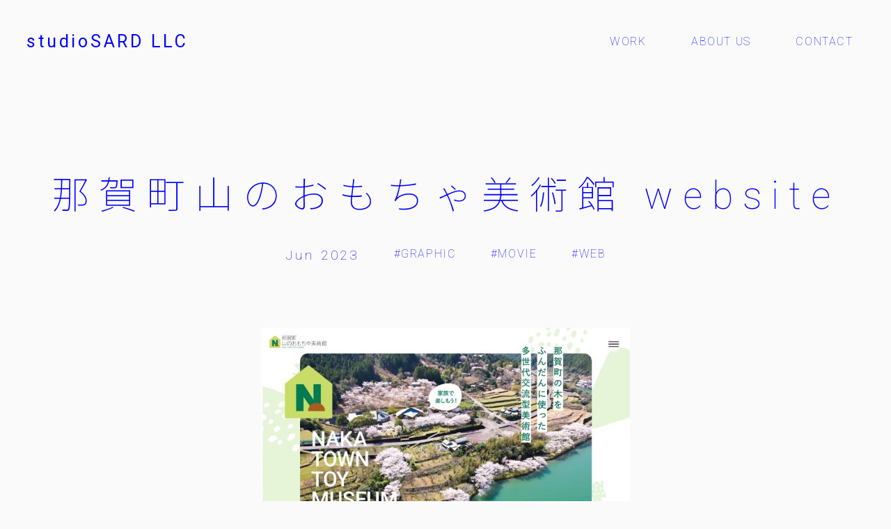

--- FILE ---
content_type: text/html; charset=UTF-8
request_url: https://studio-sard.jp/archives/works/%E9%82%A3%E8%B3%80%E7%94%BA%E5%B1%B1%E3%81%AE%E3%81%8A%E3%82%82%E3%81%A1%E3%82%83%E7%BE%8E%E8%A1%93%E9%A4%A8
body_size: 3617
content:
<!DOCTYPE html>
<html lang="ja" >
<head profile="http://gmpg.org/xfn/11">


<meta name="viewport" content="width=device-width, target-densitydpi=device-dpi,user-scalable=yes">
<meta http-equiv="X-UA-Compatible" content="IE=edge,chrome=1">
<meta name="format-detection" content="telephone=no">
<meta http-equiv="Content-Type" content="text/html; charset=UTF-8" />
<title>那賀町山のおもちゃ美術館 website | studioSARD</title>
<link rel="alternate" type="application/rss+xml" title="studioSARD RSS Feed" href="https://studio-sard.jp/feed" />
<link rel="pingback" href="https://studio-sard.jp/xmlrpc.php" />
<link rel="shortcut icon" href="https://studio-sard.jp/wp-content/themes/sard/images/favicon.ico" />

<link rel="stylesheet" href="https://studio-sard.jp/wp-content/themes/sard/css/drawer.min.css">

<link rel="stylesheet" href="https://studio-sard.jp/wp-content/themes/sard/style.css" type="text/css" media="all" />


<link rel='dns-prefetch' href='//s.w.org' />
		<script type="text/javascript">
			window._wpemojiSettings = {"baseUrl":"https:\/\/s.w.org\/images\/core\/emoji\/12.0.0-1\/72x72\/","ext":".png","svgUrl":"https:\/\/s.w.org\/images\/core\/emoji\/12.0.0-1\/svg\/","svgExt":".svg","source":{"concatemoji":"https:\/\/studio-sard.jp\/wp-includes\/js\/wp-emoji-release.min.js?ver=5.4.18"}};
			/*! This file is auto-generated */
			!function(e,a,t){var n,r,o,i=a.createElement("canvas"),p=i.getContext&&i.getContext("2d");function s(e,t){var a=String.fromCharCode;p.clearRect(0,0,i.width,i.height),p.fillText(a.apply(this,e),0,0);e=i.toDataURL();return p.clearRect(0,0,i.width,i.height),p.fillText(a.apply(this,t),0,0),e===i.toDataURL()}function c(e){var t=a.createElement("script");t.src=e,t.defer=t.type="text/javascript",a.getElementsByTagName("head")[0].appendChild(t)}for(o=Array("flag","emoji"),t.supports={everything:!0,everythingExceptFlag:!0},r=0;r<o.length;r++)t.supports[o[r]]=function(e){if(!p||!p.fillText)return!1;switch(p.textBaseline="top",p.font="600 32px Arial",e){case"flag":return s([127987,65039,8205,9895,65039],[127987,65039,8203,9895,65039])?!1:!s([55356,56826,55356,56819],[55356,56826,8203,55356,56819])&&!s([55356,57332,56128,56423,56128,56418,56128,56421,56128,56430,56128,56423,56128,56447],[55356,57332,8203,56128,56423,8203,56128,56418,8203,56128,56421,8203,56128,56430,8203,56128,56423,8203,56128,56447]);case"emoji":return!s([55357,56424,55356,57342,8205,55358,56605,8205,55357,56424,55356,57340],[55357,56424,55356,57342,8203,55358,56605,8203,55357,56424,55356,57340])}return!1}(o[r]),t.supports.everything=t.supports.everything&&t.supports[o[r]],"flag"!==o[r]&&(t.supports.everythingExceptFlag=t.supports.everythingExceptFlag&&t.supports[o[r]]);t.supports.everythingExceptFlag=t.supports.everythingExceptFlag&&!t.supports.flag,t.DOMReady=!1,t.readyCallback=function(){t.DOMReady=!0},t.supports.everything||(n=function(){t.readyCallback()},a.addEventListener?(a.addEventListener("DOMContentLoaded",n,!1),e.addEventListener("load",n,!1)):(e.attachEvent("onload",n),a.attachEvent("onreadystatechange",function(){"complete"===a.readyState&&t.readyCallback()})),(n=t.source||{}).concatemoji?c(n.concatemoji):n.wpemoji&&n.twemoji&&(c(n.twemoji),c(n.wpemoji)))}(window,document,window._wpemojiSettings);
		</script>
		<style type="text/css">
img.wp-smiley,
img.emoji {
	display: inline !important;
	border: none !important;
	box-shadow: none !important;
	height: 1em !important;
	width: 1em !important;
	margin: 0 .07em !important;
	vertical-align: -0.1em !important;
	background: none !important;
	padding: 0 !important;
}
</style>
	<link rel='stylesheet' id='wp-block-library-css'  href='https://studio-sard.jp/wp-includes/css/dist/block-library/style.min.css?ver=5.4.18' type='text/css' media='all' />
<script type='text/javascript' src='https://ajax.googleapis.com/ajax/libs/jquery/3.6.0/jquery.min.js?ver=0.0'></script>
<link rel='https://api.w.org/' href='https://studio-sard.jp/wp-json/' />
<link rel='shortlink' href='https://studio-sard.jp/?p=892' />
<link rel="alternate" type="application/json+oembed" href="https://studio-sard.jp/wp-json/oembed/1.0/embed?url=https%3A%2F%2Fstudio-sard.jp%2Farchives%2Fworks%2F%25e9%2582%25a3%25e8%25b3%2580%25e7%2594%25ba%25e5%25b1%25b1%25e3%2581%25ae%25e3%2581%258a%25e3%2582%2582%25e3%2581%25a1%25e3%2582%2583%25e7%25be%258e%25e8%25a1%2593%25e9%25a4%25a8" />
<link rel="alternate" type="text/xml+oembed" href="https://studio-sard.jp/wp-json/oembed/1.0/embed?url=https%3A%2F%2Fstudio-sard.jp%2Farchives%2Fworks%2F%25e9%2582%25a3%25e8%25b3%2580%25e7%2594%25ba%25e5%25b1%25b1%25e3%2581%25ae%25e3%2581%258a%25e3%2582%2582%25e3%2581%25a1%25e3%2582%2583%25e7%25be%258e%25e8%25a1%2593%25e9%25a4%25a8&#038;format=xml" />
<link rel="icon" href="https://studio-sard.jp/wp-content/uploads/2020/06/cropped-スクリーンショット-2020-06-05-17.21.00-1-32x32.png" sizes="32x32" />
<link rel="icon" href="https://studio-sard.jp/wp-content/uploads/2020/06/cropped-スクリーンショット-2020-06-05-17.21.00-1-192x192.png" sizes="192x192" />
<link rel="apple-touch-icon" href="https://studio-sard.jp/wp-content/uploads/2020/06/cropped-スクリーンショット-2020-06-05-17.21.00-1-180x180.png" />
<meta name="msapplication-TileImage" content="https://studio-sard.jp/wp-content/uploads/2020/06/cropped-スクリーンショット-2020-06-05-17.21.00-1-270x270.png" />

<script src="https://cdn.jsdelivr.net/npm/shuffle-text@0.3.0/build/shuffle-text.min.js"></script>

<script type='text/javascript' src="https://studio-sard.jp/wp-content/themes/sard/js/script.js"></script>





</head>


<body>




<div id="wrap">
	
	<header class="header-page">
		<h1><a href="https://studio-sard.jp/">studioSARD LLC</a></h1>
		<nav>
			<ul>
			<li><a href="https://studio-sard.jp/archives/works"><span class="js_typing">WORK</span></a></li>
				<li><a href="https://studio-sard.jp//about/"><span class="js_typing">ABOUT US</span></a></li>
				<li><a href="https://studio-sard.jp//about/#contact"><span class="js_typing">CONTACT</span></a></li>
			</ul>
		</nav>

	</header>


<section id="single">


<div id="page-inner">

			<div class="post">


			<h1 class="post-title">那賀町山のおもちゃ美術館 website</h1>

			
    

      <ul class="work-category">
      <li class="post-day">Jun  2023</li>
  <li>#<a href="https://studio-sard.jp/archives/works_cat/graphic">GRAPHIC</a></li><li>#<a href="https://studio-sard.jp/archives/works_cat/movie">MOVIE</a></li><li>#<a href="https://studio-sard.jp/archives/works_cat/web">WEB</a></li></ul>





    










    <div class="single-content">
      	    <p class="f-image"><img src="https://studio-sard.jp/wp-content/uploads/2023/06/naka-scaled.jpg" alt=""></p>
        


        

            <p class="f-text">DESIGN / michihiro murata</p>
        

            <p class="f-text">EDIT / tsuyoshi hosokawa</p>
        

            <p class="f-text">ART DIRECTOR / michihiro murata</p>

        

			<p><em><strong><a href="https://nakatown-toymuseum.com/" target="_blank" rel="noopener noreferrer">GO TO WEBSITE</a></strong></em></p>
      </div>
		</div>
	
</div><!-- #page-inner -->




</section><!-- #single -->





<section id="new">
<h1>NEW</h1>
<ul class="work-list">
            
        
        <li class="work-list-li">
          <a href="https://studio-sard.jp/archives/works/%e5%a4%a7%e9%98%aa%e9%96%a2%e8%a5%bf%e4%b8%87%e5%8d%9a%e3%83%87%e3%82%b8%e3%82%bf%e3%83%ab%e3%82%b5%e3%82%a4%e3%83%8d%e3%83%bc%e3%82%b8">
          
          <p class="new-day">2025.03.17</p>
          <p class="new-title">大阪関西万博デジタルサイネージ</p>
          
           
        </a>
        </li>
            
        
        <li class="work-list-li">
          <a href="https://studio-sard.jp/archives/works/%e5%a4%a7%e9%98%aa%e9%96%a2%e8%a5%bf%e4%b8%87%e5%8d%9acm">
          
          <p class="new-day">2025.03.17</p>
          <p class="new-title">大阪関西万博CM</p>
          
           
        </a>
        </li>
            
        
        <li class="work-list-li">
          <a href="https://studio-sard.jp/archives/works/watanabes-%e8%92%85%e8%97%8d%e5%bb%ba%e3%82%ad%e3%83%83%e3%83%88movie">
          
          <p class="new-day">2025.03.17</p>
          <p class="new-title">watanabe&#8217;s 蒅藍建キットmovie</p>
          
           
        </a>
        </li>
            
        
        <li class="work-list-li">
          <a href="https://studio-sard.jp/archives/works/kanna-movie">
          
          <p class="new-day">2025.03.17</p>
          <p class="new-title">kanna movie</p>
          
           
        </a>
        </li>
            
        
        <li class="work-list-li">
          <a href="https://studio-sard.jp/archives/works/awa-gallery-taiwan">
          
          <p class="new-day">2025.03.17</p>
          <p class="new-title">AWA GALLERY TAIWAN</p>
          
           
        </a>
        </li>
            
        
        <li class="work-list-li">
          <a href="https://studio-sard.jp/archives/works/%e9%98%bf%e6%b3%a2%e6%8c%87%e7%89%a9-keiji-tominaga">
          
          <p class="new-day">2025.03.17</p>
          <p class="new-title">阿波指物 Keiji Tominaga</p>
          
           
        </a>
        </li>
        </ul>



</section>






<footer>

<ul>
    <li><a class="u-link js_typing" href="https://www.facebook.com/michihiro.murata.5" target="_blank">FACEBOOK</a></li>
    <li><a class="u-link js_typing" href="https://www.instagram.com/michihiromurata/?hl=ja" target="_blank">INSTAGRAM</a></li>
    <li><a class="u-link js_typing" href="https://twitter.com/sardmurata" target="_blank">TWITTER</a></li>
    <li><a class="u-link js_typing" href="https://yakumomanjiro.com/" target="_blank">YAKUMOMANJIRO</a></li>
</ul>








</footer><!-- footer -->
</div><!-- wrap -->



<script type='text/javascript' src='https://studio-sard.jp/wp-includes/js/wp-embed.min.js?ver=5.4.18'></script>












<script type='text/javascript' src="https://studio-sard.jp/wp-content/themes/sard/js/func.js"></script>



<!-- アナリティクス -->
<!-- Global site tag (gtag.js) - Google Analytics -->
<script async src="https://www.googletagmanager.com/gtag/js?id=UA-81857951-1"></script>
<script>
  window.dataLayer = window.dataLayer || [];
  function gtag(){dataLayer.push(arguments);}
  gtag('js', new Date());

  gtag('config', 'UA-81857951-1');
</script>
<!-- / アナリティクス -->
</body></html>


--- FILE ---
content_type: text/css
request_url: https://studio-sard.jp/wp-content/themes/sard/style.css
body_size: 652
content:
/*
Theme Name: studio SARD v0.1
Theme URI:
Description:
Version: 0.0
Author:
Author URI:
Tags:
License:
License URI:
*/

/********************************************/
/*                studio SARD               */
/********************************************/

@charset "UTF-8";
/* CSS Document */

@import url('https://fonts.googleapis.com/css2?family=Noto+Sans+JP:wght@100;300;400;500;700;900&family=Roboto:ital,wght@0,100;0,300;0,400;0,500;0,700;0,900;1,100;1,300;1,400;1,500;1,700;1,900&display=swap');

/*@import url("css/reset.css");*/

@import url("css/pc.css") screen and (min-width:1280px);
@import url("css/tab.css") screen and (min-width:670px) and (max-width:1279px);
@import url("css/smart.css") screen and (max-width:669px);


--- FILE ---
content_type: text/css
request_url: https://studio-sard.jp/wp-content/themes/sard/css/pc.css
body_size: 2384
content:
/*
Theme Name: studio SARD v0.0
Theme URI:
Description:
Version: 0.0
Author:
Author URI:
Tags:
License:
License URI:
*/

/********************************************/
/*                studio SARD               */
/********************************************/

@charset "UTF-8";
/* CSS Document */



/* reset */

html, body, div, span, object, iframe, h1, h2, h3,
h4, h5, h6, p, blockquote, pre, a, abbr, acronym, address, article,
big, cite, code, del, dfn, em, img, ins, kbd, q, samp,
small, strike, sub, sup, tt, var, dl, dt, dd, ol, ul, li,
fieldset, form, label, legend, caption, tbody, tfoot,
thead, table, tr, th, td, img, address {
	margin: 0;
	padding: 0;
	border: 0;
	outline: 0;
	font-weight: inherit;
	font-size: 100%;
	font-style: normal;
	vertical-align: baseline;
	box-sizing: border-box;
}

ul,ol {
	list-style: none;
}

a {
	text-decoration: none;
	color: #00f;
}




.inner {
	width: 1280px;
	margin: 0 auto;
}

.large-hide {
	display: none;
}

body {
	font-family: 'Roboto' ,'Noto Sans JP', sans-serif;
	width: 100%;
	font-size: 100%;
	font-weight: 100;
	color: #0000FF;
	-webkit-text-size-adjust: 100%;
    -ms-text-size-adjust: 100%;
	 display: block;
	 letter-spacing: .1em;
	background-color: #FAFAFA;
}

#wrap {
	position: relative;
}


/*■■■■■■■■■■■■■■■■ 共通 ■■■■■■■■■■■■■■■■ */

/*---------------   header  --------------*/

header {
	width: 100%;
	padding-top: 45px;
	position: absolute;
	top: 0;
	left: 0;
	z-index: 1;
}

header h1 { 
	font-size: 25px;
	font-weight: 400;
	letter-spacing: .15em;
	float: left;
	padding-left: 3%;
}



nav ul {
	font-weight: 100;
	width: 420px;
	padding-right: 3%;
	float: right;
	display: flex;
	justify-content: space-between;
}




nav ul li a {
	display: block;
	padding: 0.3em 1em ;
	width: 100%;
	height: 100%;
	background-color: #FAFAFA;
	transition: .5s;
}

nav ul li a:hover {
	color: #fafafa;
	background-color: #00f;
	opacity: .6;
}

#keyVisual {
    position: relative;
    width: 100vw;
    height: 100vh;
    overflow: hidden;
}

#keyVisual video {
    position: absolute;
    top: 50%;
    left: 50%;
    transform: translateX(-50%) translateY(-50%);
    min-width: 100%;
    min-height: 100%;


}

/*---------------   footer  --------------*/

footer {
	clear: both;
	padding-bottom: 77px;
	font-size: 17px;
}

footer ul {
	width: 730px;
	margin: 0 auto;
	display: flex;
	justify-content: space-between;
}

.u-link {
	position: relative;
  display: inline-block;
  transition: .3s;
}

.u-link::after {
	position: absolute;
	bottom: -2px;
	left: 0;
	content: '';
	width: 0;
	height: 1px;
	background-color: #00f;
	transition: .3s;
  }
  .u-link:hover::after {
	width: 100%;
  }


/*■■■■■■■■■■■■■■■■ index ■■■■■■■■■■■■■■■■ */

/*---------------   name-box  --------------*/

#name-box {
	text-align: center;
	padding-top: 125px;

}

.name {
	font-size: 26px;
	font-weight: normal;
	letter-spacing: .3em;
	margin-bottom: 38px;
}

.text-a {
	font-size: 24px;
	letter-spacing: .5em;
	margin-bottom: 30px;
}

.text-b {
	font-size: 34px;
	letter-spacing: .5em;
	margin-bottom: 110px;
}

.arrow {
	position: absolute;
	bottom: 5.7%;
	width: 59px;
	margin: 0 auto;
	left: 0;
	right: 0;
	transition: .5s;
}



.arrow:hover {
	animation: arrow .7s;

}
@keyframes arrow {
		20% {
		  transform: translateY(10px);
		}
		100% {
			transform: translateY(0px);
		}

	}




/*---------------   NEW  --------------*/

#new {
	padding: 78px 0 86px 0;
	width: 50%;
	margin: 0 auto;
}

#new h1 {
	font-size: 25px;
	text-align: center;
	margin-bottom: 37px;
}

.work-list-li {
	clear: both;
	font-size: 25px;
	margin-bottom: 15px;
	overflow: hidden;
}

.work-list-li p {
	float: left;
	line-height: 1.3em;
}

.new-day {
	width: 20%;
}

.new-title {
	width: 80%;

}


.work-list-li a {
	display: block;
	overflow: hidden;
	transition: .2s;
  padding: 5px 0;

}

.work-list-li a:hover {
	font-weight: bold;

}





/*■■■■■■■■■■■■■■■■ about ■■■■■■■■■■■■■■■■ */


#about {
	padding: 242px 0 222px 0;
	text-align: center;
}

#about h2,#contact h2 {
	font-size: 45px;
	letter-spacing: .2em;
	margin-bottom: 120px;
	line-height: 38px;
}

#llp h2 {
	font-size: 45px;
	letter-spacing: .2em;
	line-height: 55px;
}

.llp-h2 {
	margin-bottom: 120px;
}

.about-text {
	max-width: 1000px;
	margin: 0 auto;
	text-align: left;
	font-size: 18px;
	line-height: 35px;
	color: #000;
	font-weight: 300;
	margin-bottom: 68px;
}

.sard-logo {
	margin-bottom: 36px;
}

address,.w-naiyo,.daihyo {
	color: #000;
	font-weight: 300;
	margin-bottom: 15px;
}

#llp {
	text-align: center;
}

.yakumo-logo {
	margin-bottom: 46px;
}

.logos {
	margin-bottom: 39px;
}

.yakumo-url {
	margin-bottom: 25px;
	font-size: 28px;
	letter-spacing: .2em;
}

.gtw a {
	display: block;
	color: #fff;
	font-size: 20px;
	letter-spacing: .2em;
	font-weight: normal;
	padding: .3em 0;
	background-color: #00f;
	width: 240px;
	margin: 0 auto;
	margin-bottom: 170px;
}

#contact {
	padding-top: 170px;
	text-align: center;
	padding-bottom: 300px;
}

#contact p {
	font-size: 28px;
	margin-bottom: 25px;
	letter-spacing: .2em;
}



/*■■■■■■■■■■■■■■■■ single ■■■■■■■■■■■■■■■■ */

#single {
	padding: 236px 0 51px 0;

}

#single h1 {
	font-size: 55px;
	text-align: center;
	margin-bottom: 39px;
	letter-spacing: .25em;
}

#page-inner {
	width: 90%;
	max-width: 1800px;
	margin: 0 auto;

}

.post-day {
	text-align: center;
	margin-bottom: 93px;
	font-size: 19px;
	letter-spacing: .2em;
}

.f-image {
	text-align: center;
	max-width: 100%;
	height: auto;
	margin-bottom: 60px;
}

.f-image img {
	max-width: 100%;
		height: auto;
}

.single-content {
	max-width: 1800px;
}

.f-text {
	font-size: 18px;
	letter-spacing: .2em;
	margin-bottom: .5em;
}

.work-category {
	width: 40%;
	margin: 0 auto;
	display: flex;
	justify-content: space-between;
	flex-wrap: wrap;
}




/*■■■■■■■■■■■■■■■■ archive ■■■■■■■■■■■■■■■■ */

#archives {
	padding: 170px 0 60px;

}


.work-arc-category {
	width: 410px;
	font-weight: normal;
	margin: 0 auto;
	display: flex;
	justify-content: space-between;
	flex-wrap: wrap;
	margin-bottom: 100px;
}

.arc-list {
	width: 85%;
	max-width: 1500px;
	margin: 0 auto;
	display: flex;
	justify-content: space-between;
	flex-wrap: wrap;
	padding-bottom: 90px;
	border-bottom: 1px solid #00f;
}

.arc-list li {
	width: 33%;
	overflow: hidden;
	padding-bottom: 60px;
}

.arc-thumb {
	width: 430px;
	height: 240px;
	overflow: hidden;
	margin-bottom: 25px;
	display: flex;
	justify-content: center;
	align-items: center;
}

.arc-thumb img {

	width: 100%;
	height: auto;
}


.arc-title {
	font-size: 16px;
	font-weight: normal;
	letter-spacing: .1em;
	margin-bottom: 18px;
	letter-spacing: .2em;
}

.arc-post-day {
	font-weight: 300;
	font-style: 16px;
	margin-bottom: 3px;
	letter-spacing: .15em;
}

.arc-f-text {

	font-size: 14px;
	font-style: italic;
	font-weight: 100;
	letter-spacing: .1em;
	margin-bottom: 3px;	
}

.arc-thumb:hover img {
	opacity: 1;
	-webkit-animation: flash 1.5s;
	animation: flash 1.5s;
  }
  @-webkit-keyframes flash {
	0% {
	  opacity: .4;
	}
	100% {
	  opacity: 1;
	}
  }
  @keyframes flash {
	0% {
	  opacity: .4;
	}
	100% {
	  opacity: 1;
	}
  }

  .pagenavi {
	  width: 85%;
	  margin: 0 auto;
	  padding: 1em 0;
  }

  .page-numbers li {
	float: left;
	margin-right: 1em;
  }

  .current {
	  background-color: #00f;
	  color: #fafafa;
	  padding: 0 .5em;
  }


/*■■■■■■■■■■■■■■■■ カテゴリごと ■■■■■■■■■■■■■■■■ */

#archives h1 {
	font-size: 55px;
	margin-bottom: 54px;
	text-align: center;
	letter-spacing: .2em;
}


/*■■■■■■■■■■■■■■■■ 404 ■■■■■■■■■■■■■■■■ */

#page-top {
	padding: 240px 0;
}

#page-top h2 {
	text-align: center;
	font-size: 55px;
	margin-bottom: 100px;
}

.p404 {
	font-size: 20px;
	margin: 100px 0;
	text-align: center;
}

--- FILE ---
content_type: text/css
request_url: https://studio-sard.jp/wp-content/themes/sard/css/tab.css
body_size: 2351
content:
/*
Theme Name: studio SARD v0.0
Theme URI:
Description:
Version: 0.0
Author:
Author URI:
Tags:
License:
License URI:
*/

/********************************************/
/*                studio SARD               */
/********************************************/

@charset "UTF-8";
/* CSS Document */



/* reset */

html, body, div, span, object, iframe, h1, h2, h3,
h4, h5, h6, p, blockquote, pre, a, abbr, acronym, address, article,
big, cite, code, del, dfn, em, img, ins, kbd, q, samp,
small, strike, sub, sup, tt, var, dl, dt, dd, ol, ul, li,
fieldset, form, label, legend, caption, tbody, tfoot,
thead, table, tr, th, td, img, address {
	margin: 0;
	padding: 0;
	border: 0;
	outline: 0;
	font-weight: inherit;
	font-size: 100%;
	font-style: normal;
	vertical-align: baseline;
	box-sizing: border-box;
}

ul,ol {
	list-style: none;
}

a {
	text-decoration: none;
	color: #00f;
}




.inner {
	width: 1280px;
	margin: 0 auto;
}

.large-hide {
	display: none;
}

body {
	font-family: 'Roboto' ,'Noto Sans JP', sans-serif;
	width: 100%;
	font-size: 100%;
	font-weight: 100;
	color: #0000FF;
	-webkit-text-size-adjust: 100%;
    -ms-text-size-adjust: 100%;
	 display: block;
	 letter-spacing: .1em;
	background-color: #FAFAFA;
}

#wrap {
	position: relative;
}


/*■■■■■■■■■■■■■■■■ 共通 ■■■■■■■■■■■■■■■■ */

/*---------------   header  --------------*/

header {
	width: 100%;
	padding-top: 45px;
	position: absolute;
	top: 0;
	left: 0;
	z-index: 1;
}

header h1 { 
	font-size: 25px;
	font-weight: 400;
	letter-spacing: .15em;
	float: left;
	padding-left: 3%;
}



nav ul {
	font-weight: 100;
	width: 420px;
	padding-right: 3%;
	float: right;
	display: flex;
	justify-content: space-between;
}




nav ul li a {
	display: block;
	padding: 0.3em 1em ;
	width: 100%;
	height: 100%;
	background-color: #FAFAFA;
	transition: .5s;
}

nav ul li a:hover {
	color: #fafafa;
	background-color: #00f;
	opacity: .6;
}



#keyVisual {
    position: relative;
    width: 100vw;
    height: 100vh;
    overflow: hidden;
}

#keyVisual video {
    position: absolute;
    top: 50%;
    left: 50%;
    transform: translateX(-50%) translateY(-50%);
    min-width: 100%;
    min-height: 100%;
}

@supports (-webkit-touch-callout: none) {
	#keyVisual {
	  /* The hack for Safari */
	  min-height: -webkit-fill-available!important;
	}
  }

/*---------------   footer  --------------*/

footer {
	clear: both;
	padding-bottom: 47px;
	font-size: 17px;
}

footer ul {
	width: 70%;
	margin: 0 auto;
	display: flex;
	justify-content: space-between;
}

.u-link {
	position: relative;
  display: inline-block;
  transition: .3s;
}

.u-link::after {
	position: absolute;
	bottom: -2px;
	left: 0;
	content: '';
	width: 0;
	height: 1px;
	background-color: #00f;
	transition: .3s;
  }
  .u-link:hover::after {
	width: 100%;
  }


/*■■■■■■■■■■■■■■■■ index ■■■■■■■■■■■■■■■■ */

/*---------------   name-box  --------------*/

#name-box {
	text-align: center;
	padding-top: 125px;

}

.name {
	font-size: 20px;
	font-weight: normal;
	letter-spacing: .3em;
	margin-bottom: 38px;
}

.text-a {
	font-size: 18px;
	letter-spacing: .5em;
	margin-bottom: 30px;
}

.text-b {
	font-size: 28px;
	letter-spacing: .5em;
	margin-bottom: 110px;
}

.arrow {
	position: absolute;
	bottom: 5.7%;
	width: 59px;
	margin: 0 auto;
	left: 0;
	right: 0;
	transition: .5s;
}







/*---------------   NEW  --------------*/

#new {
	padding: 78px 0 86px 0;
	width: 70%;
	margin: 0 auto;
}

#new h1 {
	font-size: 18px;
	text-align: center;
	margin-bottom: 37px;
}

.work-list-li {
	clear: both;
	font-size: 18px;
	margin-bottom: 15px;
	overflow: hidden;
}

.work-list-li p {
	float: left;
	line-height: 1.3em;
}

.new-day {
	width: 20%;
}

.new-title {
	width: 80%;
}


.work-list-li a {
	display: block;
	overflow: hidden;
	transition: .2s;
  padding: 5px 0;

}

.work-list-li a:hover {
	font-weight: bold;

}





/*■■■■■■■■■■■■■■■■ about ■■■■■■■■■■■■■■■■ */


#about {
	padding: 242px 0 222px 0;
	text-align: center;
}

#about h2,#contact h2 {
	font-size: 45px;
	letter-spacing: .2em;
	margin-bottom: 120px;
	line-height: 38px;
}

#llp h2 {
	font-size: 45px;
	letter-spacing: .2em;
	line-height: 55px;
}

.llp-h2 {
	margin-bottom: 120px;
}

.about-text {
	max-width: 90%;
	margin: 0 auto;
	text-align: left;
	font-size: 18px;
	line-height: 35px;
	color: #000;
	font-weight: 300;
	margin-bottom: 68px;
}

.sard-logo {
	margin-bottom: 36px;
}

address,.w-naiyo,.daihyo {
	color: #000;
	font-weight: 300;
	margin-bottom: 15px;
}

#llp {
	text-align: center;
}

.yakumo-logo {
	width: 30%;
	margin: 0 auto;
	margin-bottom: 46px;
}

.yakumo-logo img {
	width: 100%;
	height: auto;
}

.logos {
	width: 80%;
	margin: 0 auto;
	margin-bottom: 39px;
}

.logos img {
	width: 100%;
		height: auto;
}

.yakumo-url {
	margin-bottom: 25px;
	font-size: 28px;
	letter-spacing: .2em;
}

.gtw a {
	display: block;
	color: #fff;
	font-size: 20px;
	letter-spacing: .2em;
	font-weight: normal;
	padding: .3em 0;
	background-color: #00f;
	width: 240px;
	margin: 0 auto;
	margin-bottom: 170px;
}

#contact {
	padding-top: 170px;
	text-align: center;
	padding-bottom: 300px;
}

#contact p {
	font-size: 28px;
	margin-bottom: 25px;
	letter-spacing: .2em;
}



/*■■■■■■■■■■■■■■■■ single ■■■■■■■■■■■■■■■■ */

#single {
	padding: 236px 0 51px 0;

}

#single h1 {
	font-size: 25px;
	text-align: center;
	margin-bottom: 39px;
	letter-spacing: .25em;
}

#page-inner {
	width: 90%;
	margin: 0 auto;

}

.post-day {
	text-align: center;

	font-size: 19px;
	letter-spacing: .2em;
}

.f-image {
	text-align: center;
	max-width: 100%;
	height: auto;
	margin-bottom: 60px;
}

.f-image img {
	width: 100%;
		height: auto;
}

.f-text {
	font-size: 13px;
	letter-spacing: .2em;
	margin-bottom: .5em;
}

.work-category {
	width: 80%;
	margin: 0 auto;
	display: flex;
	justify-content: space-between;
	flex-wrap: wrap;
	margin-bottom: 40px;
}




/*■■■■■■■■■■■■■■■■ archive ■■■■■■■■■■■■■■■■ */

#archives {
	padding: 170px 0 60px;

}


.work-arc-category {
	width: 410px;
	font-weight: normal;
	margin: 0 auto;
	display: flex;
	justify-content: space-between;
	flex-wrap: wrap;
	margin-bottom: 100px;
}

.arc-list {
	width: 90%;
	margin: 0 auto;
	display: flex;
	justify-content: space-between;
	flex-wrap: wrap;
	padding-bottom: 90px;
	border-bottom: 1px solid #00f;
}

.arc-list li {
	width: 33%;
	overflow: hidden;
	padding-bottom: 60px;
}

.arc-thumb {
	width: 100%;
	max-height: 150px;
	overflow: hidden;
	margin-bottom: 25px;
	display: flex;
	justify-content: center;
	align-items: center;
}

.arc-thumb img {

	width: 100%;
	height: auto;
}


.arc-title {
	font-size: 16px;
	font-weight: normal;
	letter-spacing: .1em;
	margin-bottom: 18px;
	letter-spacing: .2em;
}

.arc-post-day {
	font-weight: 300;
	font-style: 16px;
	margin-bottom: 3px;
	letter-spacing: .15em;
}

.arc-f-text {

	font-size: 14px;
	font-style: italic;
	font-weight: 100;
	letter-spacing: .1em;
	margin-bottom: 3px;	
}



  .pagenavi {
	  width: 85%;
	  margin: 0 auto;
	  padding: 1em 0;
  }

  .page-numbers li {
	float: left;
	margin-right: 1em;
  }

  .current {
	  background-color: #00f;
	  color: #fafafa;
	  padding: 0 .5em;
  }


/*■■■■■■■■■■■■■■■■ カテゴリごと ■■■■■■■■■■■■■■■■ */

#archives h1 {
	font-size: 55px;
	margin-bottom: 54px;
	text-align: center;
	letter-spacing: .2em;
}


/*■■■■■■■■■■■■■■■■ 404 ■■■■■■■■■■■■■■■■ */

#page-top {
	padding: 240px 0;
}

#page-top h2 {
	text-align: center;
	font-size: 55px;
	margin-bottom: 100px;
}

.p404 {
	font-size: 20px;
	margin: 100px 0;
	text-align: center;
}

--- FILE ---
content_type: text/css
request_url: https://studio-sard.jp/wp-content/themes/sard/css/smart.css
body_size: 2380
content:
/*
Theme Name: studio SARD v0.0
Theme URI:
Description:
Version: 0.0
Author:
Author URI:
Tags:
License:
License URI:
*/

/********************************************/
/*                studio SARD               */
/********************************************/

@charset "UTF-8";
/* CSS Document */



/* reset */

html, body, div, span, object, iframe, h1, h2, h3,
h4, h5, h6, p, blockquote, pre, a, abbr, acronym, address, article,
big, cite, code, del, dfn, em, img, ins, kbd, q, samp,
small, strike, sub, sup, tt, var, dl, dt, dd, ol, ul, li,
fieldset, form, label, legend, caption, tbody, tfoot,
thead, table, tr, th, td, img, address {
	margin: 0;
	padding: 0;
	border: 0;
	outline: 0;
	font-weight: inherit;
	font-size: 100%;
	font-style: normal;
	vertical-align: baseline;
	box-sizing: border-box;
}

ul,ol {
	list-style: none;
}

a {
	text-decoration: none;
	color: #00f;
}




.inner {
	width: 1280px;
	margin: 0 auto;
}

.large-hide {
	display: none;
}

body {
	font-family: 'Roboto' ,'Noto Sans JP', sans-serif;
	width: 100%;
	font-size: 100%;
	font-weight: 100;
	color: #0000FF;
	-webkit-text-size-adjust: 100%;
    -ms-text-size-adjust: 100%;
	 display: block;
	 letter-spacing: .1em;
	background-color: #FAFAFA;
}

@supports (-webkit-touch-callout: none) {
	body {
	  /* The hack for Safari */
	  min-height: -webkit-fill-available;
	}
  }

#wrap {
	position: relative;
}


/*■■■■■■■■■■■■■■■■ 共通 ■■■■■■■■■■■■■■■■ */

/*---------------   header  --------------*/

header {
	width: 100%;
	padding-top: 45px;
	position: absolute;
	top: 0;
	left: 0;
	z-index: 1;
}

header h1 { 
	font-size: 16px;
	font-weight: 400;
	letter-spacing: .15em;
	float: left;
	padding-left: 3%;
}



nav ul {
	font-weight: 100;
	width: 40%;
	float: right;
	margin-right: 1em;

}




nav ul li a {
	display: block;
	padding: 0.3em 1em ;
	width: 100%;
	height: 100%;
	background-color: #FAFAFA;
	transition: .5s;
	margin-bottom: 10px;
}


  

#key_wrap,#keyVisual {
    position: relative;
    width: 100vw;
    height: 100vh;
    overflow: hidden;
}

#keyVisual video {
    position: absolute;
    top: 50%;
    left: 50%;
    transform: translateX(-50%) translateY(-50%);
    min-width: 100%;
    min-height: 100%;
}

@supports (-webkit-touch-callout: none) {
	#keyVisual {
	  /* The hack for Safari */
	  min-height: -webkit-fill-available!important;
	}
  }

/*---------------   footer  --------------*/

footer {
	clear: both;
	padding-bottom: 47px;
	font-size: 12px;
}

footer ul {
	width: 70%;
	margin: 0 auto;
	display: flex;
	justify-content: space-between;
	flex-wrap: wrap;
}

footer ul li {
	width: 50%;
	margin-bottom: 20px;
}

.u-link {
	position: relative;
  display: inline-block;
  transition: .3s;
}

.u-link::after {
	position: absolute;
	bottom: -2px;
	left: 0;
	content: '';
	width: 0;
	height: 1px;
	background-color: #00f;
	transition: .3s;
  }
  .u-link:hover::after {
	width: 100%;
  }


/*■■■■■■■■■■■■■■■■ index ■■■■■■■■■■■■■■■■ */

/*---------------   name-box  --------------*/

#name-box {
	text-align: center;
	padding-top: 125px;

}

.name {
	font-size: 13px;
	font-weight: normal;
	letter-spacing: .3em;
	margin-bottom: 18px;
}

.text-a {
	font-size: 12px;
	letter-spacing: .5em;
	margin-bottom: 10px;
}

.text-b {
	font-size: 14px;
	letter-spacing: .5em;
	margin-bottom: 60px;
}

.arrow {
	position: absolute;
	bottom: 5.7%;
	width: 10%;
	margin: 0 auto;
	left: 0;
	right: 0;
	transition: .5s;
}

.arrow img {
	width: 100%;
		height: auto;
}






/*---------------   NEW  --------------*/

#new {
	padding: 78px 0 86px 0;
	width: 90%;
	margin: 0 auto;
}

#new h1 {
	font-size: 18px;
	text-align: center;
	margin-bottom: 37px;
}

.work-list-li {
	clear: both;
	font-size: 13px;
	margin-bottom: 15px;
	overflow: hidden;
}

.work-list-li p {
	float: left;
	line-height: 1.3em;
}

.new-day {
	width: 30%;
}

.new-title {
	width: 70%;
}


.work-list-li a {
	display: block;
	overflow: hidden;
	transition: .2s;
  padding: 5px 0;

}

.work-list-li a:hover {
	font-weight: bold;

}





/*■■■■■■■■■■■■■■■■ about ■■■■■■■■■■■■■■■■ */


#about {
	padding: 242px 0 122px 0;
	text-align: center;
	width: 90%;
	margin: 0 auto;
}

#about h2,#contact h2 {
	font-size: 25px;
	letter-spacing: .2em;
	margin-bottom: 60px;
	line-height: 38px;
}

#llp h2 {
	font-size: 25px;
	letter-spacing: .2em;
	line-height: 38px;
}

.llp-h2 {
	margin-bottom: 60px;
}

.about-text {
	max-width: 100%;
	margin: 0 auto;
	text-align: left;
	font-size: 13px;
	line-height: 25px;
	color: #000;
	font-weight: 300;
	margin-bottom: 68px;
}

.sard-logo {
	width: 40%;
	margin: 0 auto;
	margin-bottom: 36px;
}

.sard-logo img {
	width: 100%;
		height: auto;
}

address,.w-naiyo,.daihyo {
	color: #000;
	font-size: 12px;
	font-weight: 300;
	margin-bottom: 12px;
}

#llp {
	text-align: center;

}

.yakumo-logo {
	width: 30%;
	margin: 0 auto;
	margin-bottom: 46px;
}

.yakumo-logo img {
	width: 100%;
	height: auto;
}

.logos {
	width: 80%;
	margin: 0 auto;
	margin-bottom: 39px;
}

.logos img {
	width: 100%;
		height: auto;
}

.yakumo-url {
	margin-bottom: 25px;
	font-size: 18px;
	letter-spacing: .2em;
}

.gtw a {
	display: block;
	color: #fff;
	font-size: 15px;
	letter-spacing: .2em;
	font-weight: normal;
	padding: .3em 0;
	background-color: #00f;
	width: 240px;
	margin: 0 auto;
	margin-bottom: 170px;
}

#contact {
	padding-top: 70px;
	text-align: center;
	padding-bottom: 150px;
}

#contact p {
	font-size: 18px;
	margin-bottom: 25px;
	letter-spacing: .2em;
}



/*■■■■■■■■■■■■■■■■ single ■■■■■■■■■■■■■■■■ */

#single {
	padding: 236px 0 51px 0;

}

#single h1 {
	font-size: 18px;
	text-align: center;
	margin-bottom: 39px;
	letter-spacing: .25em;
}

#page-inner {
	width: 90%;
	margin: 0 auto;

}

.post-day {
	text-align: center;

	font-size: 13px;
	letter-spacing: .2em;
}

.f-image {
	text-align: center;
	max-width: 100%;
	height: auto;
	margin-bottom: 60px;
}

.f-image img {
	width: 100%;
		height: auto;
}

.f-text {
	font-size: 12px;
	letter-spacing: .2em;
	margin-bottom: .5em;
}

.work-category {
	width: 98%;
	font-size: 12px;
	margin: 0 auto;
	display: flex;
	justify-content: space-between;
	flex-wrap: wrap;
	margin-bottom: 40px;
}




/*■■■■■■■■■■■■■■■■ archive ■■■■■■■■■■■■■■■■ */

#archives {
	padding: 240px 0 60px;

}


.work-arc-category {
	width: 90%;
	font-weight: normal;
	margin: 0 auto;
	display: flex;
	justify-content: space-between;
	flex-wrap: wrap;
	margin-bottom: 100px;
}

.arc-list {
	width: 90%;
	margin: 0 auto;
/*	display: flex;
	justify-content: space-between;
	flex-wrap: wrap;*/
	padding-bottom: 90px;
	border-bottom: 1px solid #00f;
}

.arc-list li {
	width: 100%;
	overflow: hidden;
	padding-bottom: 60px;
}

.arc-thumb {
	width: 100%;
	max-height: 180px;
	overflow: hidden;
	margin-bottom: 25px;
	display: flex;
	justify-content: center;
	align-items: center;
}

.arc-thumb img {

	width: 100%;
	height: auto;
}


.arc-title {
	font-size: 16px;
	font-weight: normal;
	letter-spacing: .1em;
	margin-bottom: 18px;
	letter-spacing: .2em;
}

.arc-post-day {
	font-weight: 300;
	font-style: 16px;
	margin-bottom: 3px;
	letter-spacing: .15em;
}

.arc-f-text {

	font-size: 14px;
	font-style: italic;
	font-weight: 100;
	letter-spacing: .1em;
	margin-bottom: 3px;	
}



  .pagenavi {
	  width: 85%;
	  margin: 0 auto;
	  padding: 1em 0;
  }

  .page-numbers li {
	float: left;
	margin-right: 1em;
  }

  .current {
	  background-color: #00f;
	  color: #fafafa;
	  padding: 0 .5em;
  }


/*■■■■■■■■■■■■■■■■ カテゴリごと ■■■■■■■■■■■■■■■■ */

#archives h1 {
	font-size: 55px;
	margin-bottom: 54px;
	text-align: center;
	letter-spacing: .2em;
}


/*■■■■■■■■■■■■■■■■ 404 ■■■■■■■■■■■■■■■■ */

#page-top {
	padding: 240px 0;
}

#page-top h2 {
	text-align: center;
	font-size: 55px;
	margin-bottom: 100px;
}

.p404 {
	font-size: 20px;
	margin: 100px 0;
	text-align: center;
}

--- FILE ---
content_type: application/javascript
request_url: https://studio-sard.jp/wp-content/themes/sard/js/script.js
body_size: 934
content:
var arr = []
//初期値の設定
function TypingInit() {
	$('.js_typing').each(function (i) { //js_typingクラスを全て処理をおこなう
		arr[i] = new ShuffleText(this);//動作させるテキストを配列に格納
	});
}
//スクロールした際のアニメーションの設定
function TypingAnime() {
	$(".js_typing").each(function (i) {
		var elemPos = $(this).offset().top - 50;//要素より、50px上の
		var scroll = $(window).scrollTop();
		var windowHeight = $(window).height();
		if (scroll >= elemPos - windowHeight) {
			if(!$(this).hasClass("endAnime")){//endAnimeのクラスがあるかチェック
				arr[i].start();//配列で登録テキストのアニメーションをおこなう
				arr[i].duration = 900;//テキストが最終変化するまでの時間※規定値600
				$(this).addClass("endAnime");//１度アニメーションした場合はendAnimeクラスを追加
			}
		}else{
			$(this).removeClass("endAnime"); //範囲外にスクロールした場合はendAnimeのクラスを削除
		}
	});
}

// 画面をスクロールをしたら動かしたい場合の記述
$(window).scroll(function () {
	TypingAnime();/* アニメーション用の関数を呼ぶ*/
});// ここまで画面をスクロールをしたら動かしたい場合の記述

// 画面が読み込まれたらすぐに動かしたい場合の記述
$(window).on('load', function () {
	TypingInit(); //初期設定
	TypingAnime();/* アニメーション用の関数を呼ぶ*/
});// ここまで画面が読み込まれたらすぐに動かしたい場合の記述





//マウスオーバーでやる

window.addEventListener('load', init);
    function init() {
      var effectList = [];
      var elementList = document.querySelectorAll('.js_mouse');

      for (var i = 0; i < elementList.length; i++) {

        var element = elementList[i];
        element.dataset.index = i;

        effectList[i] = new ShuffleText(element);

        element.addEventListener('mouseenter', function () {
          effectList[+this.dataset.index].start();
        });
      }
    }

--- FILE ---
content_type: application/javascript
request_url: https://studio-sard.jp/wp-content/themes/sard/js/func.js
body_size: 1347
content:


//smooth scroll
$(function(){
    var headerHight = 0; //ヘッダの高さ
   // #で始まるアンカーをクリックした場合に処理
   $('a[href^="#"]').click(function() {
      // スクロールの速度
      var speed = 400; // ミリ秒
      // アンカーの値取得
      var href= $(this).attr("href");
      // 移動先を取得
      var target = $(href == "#" || href == "" ? 'html' : href);
      // 移動先を数値で取得
      var position = target.offset().top-headerHight;
      // スムーススクロール
      $('body,html').animate({scrollTop:position}, speed, 'swing');
      return false;
   });
});

// fancybox
    $(document).ready(function() {
        $(".fancybox").fancybox();
    });


$(document).ready(function() {
        $('.drawer').drawer();
        $('.drawer-menu li a').on('click', function() {
            $('.drawer').drawer('close');
        });
    });


// タブでコンテンツの内容を切り替える
    $(function() {
      let tabs = $(".tab"); // tabのクラスを全て取得し、変数tabsに配列で定義
      $(".tab").on("click", function() { // tabをクリックしたらイベント発火
        $(".active").removeClass("active"); // activeクラスを消す
        $(this).addClass("active"); // クリックした箇所にactiveクラスを追加
        const index = tabs.index(this); // クリックした箇所がタブの何番目か判定し、定数indexとして定義
        $(".content").removeClass("show").eq(index).addClass("show"); // showクラスを消して、contentクラスのindex番目にshowクラスを追加
      })
    })

// アニメーショントリガー
    $(function () {

        // aimation呼び出し
        if ($('.anim').length) {
            scrollAnimation();
        }

        // aimation関数
        function scrollAnimation() {
            $(window).scroll(function () {
                $(".anim").each(function () {
                    let position = $(this).offset().top,
                        scroll = $(window).scrollTop(),
                        windowHeight = $(window).height();

                    if (scroll > position - windowHeight + 200) {
                        $(this).addClass('is-active');
                    }
                });
            });
        }
        $(window).trigger('scroll');

    });




    $(window).on('load',function(){
      var hash = $( location ).attr('hash');
      if(hash){
        var target = $(hash).offset().top;
        $('html,body').animate({scrollTop: target}, 'slow');
      }
    });


    
    const setFillHeight = () => {
    const vh = window.innerHeight * 0.01;
    document.documentElement.style.setProperty('--vh', `${vh}px`);
    }

    let vw = window.innerWidth;

    window.addEventListener('resize', () => {
    if (vw === window.innerWidth) {
    　// 画面の横幅にサイズ変動がないので処理を終える
    return;
    }

    // 画面の横幅のサイズ変動があった時のみ高さを再計算する
    vw = window.innerWidth;
    setFillHeight();
    });

    // 初期化
    setFillHeight();



